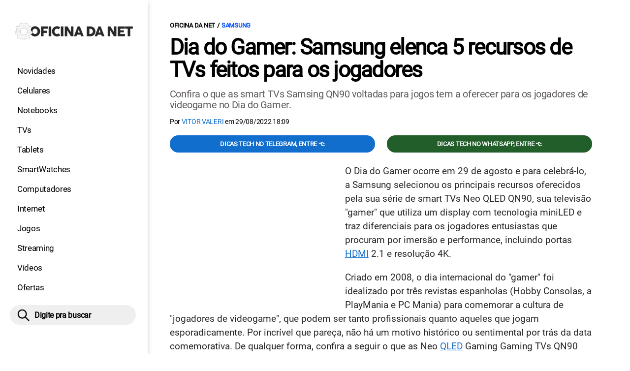

--- FILE ---
content_type: text/html; charset=UTF-8
request_url: https://www.oficinadanet.com.br/samsung/42053-dia-do-gamer-samsung-recursos-tvs
body_size: 10452
content:
<!DOCTYPE html>
<html lang="pt-BR">
    
        <head>
        <title>Dia do Gamer: Samsung elenca 5 recursos de TVs feitos para os jogadores</title>
        <meta charset="utf-8"><meta name="robots" content="index, follow, max-snippet:-1, max-image-preview:large, max-video-preview:-1" />
        <meta name="description" content="Confira o que as smart TVs Samsing QN90 voltadas para jogos tem a oferecer para os jogadores de videogame no Dia do Gamer." />
        <meta name="keywords" content="samsung,dia do gamer,smart tvs,games,jogadores,videogame,jogos,miniLED,taxa de atualização,QN90,dolby atmos,144hz,Freesync Premium Pro,Samsung Gaming Hub" />
        <meta name="viewport" content="width=device-width, initial-scale=1.0">
        <meta name="theme-color" content="#000">
        <meta property="fb:pages" content="276140207603" />
        <meta property="fb:app_id" content="209309632417494" />
        <link rel="manifest" href="https://www.oficinadanet.com.br/manifest.json">
        <link rel="alternate" type="application/rss+xml" title="Dia do Gamer: Samsung elenca 5 recursos de TVs feitos para os jogadores" href="https://www.oficinadanet.com.br/rss/geral" />
        <link rel="canonical" href="https://www.oficinadanet.com.br/samsung/42053-dia-do-gamer-samsung-recursos-tvs" />
        <link rel="icon" type="image/png" sizes="96x96" href="https://www.oficinadanet.com.br/template/imagem/logo/logo-96.png">
        <link rel="icon" type="image/png" sizes="48x48" href="https://www.oficinadanet.com.br/template/imagem/logo/logo-48.png">
        <link rel="icon" type="image/png" sizes="32x32" href="https://www.oficinadanet.com.br/template/imagem/logo/logo-32.png">
        <link rel="icon" type="image/png" sizes="16x16" href="https://www.oficinadanet.com.br/template/imagem/logo/logo-16.png"><meta property="og:image" content="https://www.oficinadanet.com.br/imagens/post/42053/capa-dia-do-gamer-samsung-elenca-5-recursos-de-tvs-feitos-para-os-jogadores.jpg" /><meta property="og:image:width" content="1400" /><meta property="og:image:height" content="788" /><meta property="og:image:alt" content="Dia do Gamer: Samsung elenca 5 recursos de TVs feitos para os jogadores" /><link rel="preconnect" href="https://www.googletagmanager.com"><link rel="preconnect" href="https://fonts.gstatic.com"><link rel="preconnect" href="https://fonts.googleapis.com"><link rel="preconnect" href="https://tm.jsuol.com.br"><link rel="preconnect" href="https://securepubads.g.doubleclick.net"><link rel="preconnect" href="https://c.amazon-adsystem.com"><link rel="preconnect" href="https://ajax.googleapis.com"><link rel="preconnect" href="https://analytics.google.com"><link rel="preconnect" href="https://www.googleadservices.com"><link rel="preconnect" href="https://i.ytimg.com"><link rel="preload" href="https://www.oficinadanet.com.br/template/m3/font/roboto/KFOmCnqEu92Fr1Mu4mxK.woff2" as="font" type="font/woff2" crossorigin>
            <script>
                const applicationServerKey = 'BJX8Rw2npfApIhpWy-3hPGZvdvdHECD4FLbylmtWsMgyUDgsOeP8R5K5E0SxCWxQ21rYmG7basOHXlDande8OgY';                
            </script><link rel="stylesheet preload" as="style" href="https://www.oficinadanet.com.br/template/css/style.css?v=5.76.2.45" ><link rel="stylesheet preload" as="style" href="https://www.oficinadanet.com.br/template/css/menu-site.css?v=5.76.2.45" ><link rel="stylesheet preload" as="style" href="https://www.oficinadanet.com.br/template/css/grid.css?v=5.76.2.45" ><link rel="stylesheet preload" as="style" href="https://www.oficinadanet.com.br/template/css/lista.css?v=5.76.2.45" ><link rel="stylesheet preload" as="style" href="https://www.oficinadanet.com.br/template/css/post.css?v=5.76.2.45" ><link rel="stylesheet preload" as="style" href="https://www.oficinadanet.com.br/template/m3/css/blc-related.css?v=5.76.2.45" ><link rel="stylesheet preload" as="style" href="https://www.oficinadanet.com.br/template/m3/css/pop-web-push.css?v=5.76.2.45" ><link rel="amphtml" href="https://www.oficinadanet.com.br/samsung/42053-dia-do-gamer-samsung-recursos-tvs.amp">
        <script>
            var tempoReload         = 1800;
            var currentUser         = null;
            var popUserDataText     = "Utilizamos cookies essenciais e tecnologias semelhantes de acordo com nossa <a href='https://www.oficinadanet.com.br/privacidade'>Política de Privacidade</a> e, ao continuar navegando, você concorda com estas condições.";
            var googletag           = googletag || {};
            
            googletag.cmd           = googletag.cmd || [];

            const siteName          = "Oficina da Net";
            const siteUrl           = "https://www.oficinadanet.com.br";
            const siteAuth          = "https://www.oficinadanet.com.br/auth";
            const siteApi           = "https://api.oficinadanet.com.br";
            const appId             = 4;
            const ajax_url          = "https://www.oficinadanet.com.br/ajax_oficina.php";
            const load_ico          = '<span class="load-ico"></span>';
            const searchPlaceholder = "Pesquise por notícias, reviews, smartphones";
            const searchPartnerPub  = "partner-pub-5305121862343092:6284145173";
        </script>
            <script>
                const m3Targeting = "samsung";
            </script>
            <!-- Google Tag Manager -->
            <script>
                document.addEventListener('DOMContentLoaded', function() {
                    setTimeout(function(){
                        (function(w,d,s,l,i){w[l]=w[l]||[];w[l].push({'gtm.start':
                        new Date().getTime(),event:'gtm.js'});var f=d.getElementsByTagName(s)[0],
                        j=d.createElement(s),dl=l!='dataLayer'?'&l='+l:'';j.async=true;
                        //j.src='https://www.googletagmanager.com/gtm.js?id='+i+dl;
                        j.setAttribute('data-src', 'https://www.googletagmanager.com/gtm.js?id='+i+dl);
                        f.parentNode.insertBefore(j,f);
                        })(window,document,'script','dataLayer','GTM-M3W2PSQ');
                    }, 0);
                });
            </script>
            <!-- End Google Tag Manager -->
            <script defer data-src="https://www.oficinadanet.com.br/template/m3/js/lazy/post.js?v=4.40.7.54"></script><script async data-src="https://www.oficinadanet.com.br/template/m3/js/lazy/webpush.js?v=4.40.7.54"></script><script async data-src="https://www.oficinadanet.com.br/template/m3/js/lazy/utils.js?v=4.40.7.54"></script><script async data-src="https://www.oficinadanet.com.br/template/m3/js/script.js?v=4.40.7.54"></script><script async data-src="https://www.oficinadanet.com.br/template/js/lazy/script.js?v=4.40.7.54"></script><script async data-src="https://tm.jsuol.com.br/modules/external/admanager/oficina_da_net_ads.js"></script>
            <script>
                (() => {
                    let loadEvents = totalScripts = totalScriptsCarregados = {};
                    let runSetAttrSrcScript = true;

                    function attrScriptCarregado(element, tipo = undefined) {
                        totalScriptsCarregados['full']++;
                        if (tipo != undefined) {
                            totalScriptsCarregados[tipo]++;
                            if (totalScripts[tipo] == totalScriptsCarregados[tipo]) {
                                window.dispatchEvent(loadEvents[tipo]);
                            }
                        }
                        if (totalScripts['full'] == totalScriptsCarregados['full']) {
                            window.dispatchEvent(loadEvents['full']);
                        }
                    }

                    function setAttrSrcScriptNormal(element) {
                        element.onload = () => {
                            attrScriptCarregado(element, 'async');
                        };
                        element.setAttribute('src', element.getAttribute('data-src'));
                    }

                    function setAttrSrcScriptDefer(element) {
                        return new Promise((resolve, reject) => {
                            element.onload = () => {
                                attrScriptCarregado(element);
                                resolve(element);
                            };
                            element.setAttribute('src', element.getAttribute('data-src'));
                        });
                    }

                    async function setAttrSrcScript() {
                        if (runSetAttrSrcScript == true) {

                            loadEvents = {
                                async: new Event('lazyLoadScript'),
                                full: new Event('lazyLoadScriptFull')
                            };
        
                            totalScripts = {
                                async: document.querySelectorAll('script[data-src]:not([defer])').length,
                                full: document.querySelectorAll('script[data-src]:not([defer])').length + document.querySelectorAll('script[data-src][defer]').length
                            };

                            totalScriptsCarregados = {
                                async: 0,
                                full: 0
                            };
                            
                            runSetAttrSrcScript = false;
                            let arrayScripts = document.querySelectorAll('script[data-src]:not([defer])');
                            for (let i = 0; i < arrayScripts.length; i++) {
                                setAttrSrcScriptNormal(arrayScripts[i]);
                            }
                            let arrayScriptsDefer = document.querySelectorAll('script[data-src][defer]');
                            for (let i = 0; i < arrayScriptsDefer.length; i++) {
                                let element = arrayScriptsDefer[i];
                                await setAttrSrcScriptDefer(element);
                            }
                        }
                    }

                    window.addEventListener('mousemove', setAttrSrcScript);
                    window.addEventListener('focus', setAttrSrcScript);
                    window.addEventListener('scroll', setAttrSrcScript);
                    window.addEventListener('touchstart', setAttrSrcScript);
                    window.addEventListener('touchmove', setAttrSrcScript);
                })();
            </script>
    <script type="text/javascript">
        (function () {
            window.universal_variable = window.universal_variable || {};
            window.universal_variable.dfp = window.universal_variable.dfp || {};
            window.uolads = window.uolads || [];
        })();
    </script>
    <script type="text/javascript" data-src="//tm.jsuol.com.br/uoltm.js?id=ve3wwj" async></script>
    
    <!-- Google tag (gtag.js) -->
    <script async src="https://www.googletagmanager.com/gtag/js?id=AW-17534174776">
    </script>
    <script>
      window.dataLayer = window.dataLayer || [];
      function gtag(){dataLayer.push(arguments);}
      gtag("js", new Date());

      gtag("config", "AW-17534174776");
    </script>
    
            <script type="application/ld+json">
                {"@context":"https://schema.org/","@graph":[{"@type":"Organization","@id":"https://www.oficinadanet.com.br#organization","name":"Oficina da Net","url":"https://www.oficinadanet.com.br","logo":{"@type":"ImageObject","@id":"https://www.oficinadanet.com.br#logo","url":"https://www.oficinadanet.com.br/template/imagem/logo/logo-256.png","width":256,"height":256,"caption":"Oficina da Net"},"image":{"@id":"https://www.oficinadanet.com.br#logo"},"sameAs":["https://www.facebook.com/oficinadanet","https://twitter.com/OficinadaNet","https://www.instagram.com/oficinadanetoficial","https://www.youtube.com/oficinadanet"]},{"@type":"WebSite","@id":"https://www.oficinadanet.com.br#website","name":"Oficina da Net","url":"https://www.oficinadanet.com.br","publisher":{"@id":"https://www.oficinadanet.com.br#organization"},"potentialAction":{"@type":"SearchAction","target":"https://www.oficinadanet.com.br/index.php?acao=busca&q={search_term_string}","query-input":"required name=search_term_string"}},{"@type":"ImageObject","@id":"https://www.oficinadanet.com.br/samsung/42053-dia-do-gamer-samsung-recursos-tvs#primaryimage","inLanguage":"pt-BR","url":"https://www.oficinadanet.com.br/imagens/post/42053/capa-dia-do-gamer-samsung-elenca-5-recursos-de-tvs-feitos-para-os-jogadores.jpg","contentUrl":"https://www.oficinadanet.com.br/imagens/post/42053/capa-dia-do-gamer-samsung-elenca-5-recursos-de-tvs-feitos-para-os-jogadores.jpg","width":1400,"height":788},{"@type":"WebPage","@id":"https://www.oficinadanet.com.br/samsung/42053-dia-do-gamer-samsung-recursos-tvs#webpage","name":"Dia do Gamer: Samsung elenca 5 recursos de TVs feitos para os jogadores","url":"https://www.oficinadanet.com.br/samsung/42053-dia-do-gamer-samsung-recursos-tvs","inLanguage":"pt-BR","isPartOf":{"@id":"https://www.oficinadanet.com.br#website"},"primaryImageOfPage":{"@id":"https://www.oficinadanet.com.br/samsung/42053-dia-do-gamer-samsung-recursos-tvs#primaryimage"}},{"@type":"BreadcrumbList","@id":"https://www.oficinadanet.com.br/samsung/42053-dia-do-gamer-samsung-recursos-tvs#breadcrumb","itemListElement":[[{"@type":"ListItem","position":0,"item":{"@type":"WebPage","@id":"https://www.oficinadanet.com.br","url":"https://www.oficinadanet.com.br","name":"Oficina da Net"}},{"@type":"ListItem","position":1,"item":{"@type":"WebPage","@id":"https://www.oficinadanet.com.br/samsung","url":"https://www.oficinadanet.com.br/samsung","name":"Samsung"}}]]},{"@type":"FAQPage","mainEntity":[[{"@type":"Question","name":"Quando \u00e9 o Dia do Gamer?","acceptedAnswer":{"@type":"Answer","text":"O Dia internacional do Gamer ocorre em 29 de agosto."}}]]},{"@type":"Article","articleSection":"Samsung","isPartOf":{"@id":"https://www.oficinadanet.com.br/samsung/42053-dia-do-gamer-samsung-recursos-tvs#webpage"},"mainEntityOfPage":"https://www.oficinadanet.com.br/samsung/42053-dia-do-gamer-samsung-recursos-tvs#webpage","publisher":{"@id":"https://www.oficinadanet.com.br#organization"},"headline":"Dia do Gamer: Samsung elenca 5 recursos de TVs feitos para os jogadores","image":{"@type":"ImageObject","url":"https://www.oficinadanet.com.br/imagens/post/42053/capa-dia-do-gamer-samsung-elenca-5-recursos-de-tvs-feitos-para-os-jogadores.jpg","width":1400,"height":788},"datePublished":"2022-08-29T18:09:18-03:00","dateModified":"2022-08-29T18:09:18-03:00","alternativeHeadline":"Dia do Gamer: Samsung elenca 5 recursos de TVs feitos para os jogadores","thumbnailUrl":"https://www.oficinadanet.com.br/imagens/post/42053/capa-dia-do-gamer-samsung-elenca-5-recursos-de-tvs-feitos-para-os-jogadores.jpg","author":{"@type":"Person","@id":"https://www.oficinadanet.com.br/sobre/victor-valeri#author","name":"Vitor Valeri","description":"Fundador dos canais Fones High-End nas principais redes sociais e hobbysta de fones de ouvido h\u00e1 mais 15 anos, hoje \u00e9 respons\u00e1vel pela reda\u00e7\u00e3o no Oficina da Net.\r\nPara releases e reviews: vitor@oficinadanet.com.br","url":"https://www.oficinadanet.com.br/sobre/victor-valeri","sameAs":["https://www.facebook.com/vitorvaleri","https://www.twitter.com/Vitor_Valeri","https://www.instagram.com/vitor_valeri"],"image":{"@type":"ImageObject","@id":"https://www.oficinadanet.com.br#personlogo","url":"https://www.oficinadanet.com.br/imagens/adm_usuario/4345/victor.jpg","caption":"Vitor Valeri"}},"description":"Confira o que as smart TVs Samsing QN90 voltadas para jogos tem a oferecer para os jogadores de videogame no Dia do Gamer.","commentCount":0,"keywords":"samsung,dia do gamer,smart tvs,games,jogadores,videogame,jogos,miniLED,taxa de atualiza\u00e7\u00e3o,QN90,dolby atmos,144hz,Freesync Premium Pro,Samsung Gaming Hub","isAccessibleForFree":true}]}
             </script>
        <meta property="og:type" content="article" />
        <meta property="og:site_name" content="Oficina da Net" />
        <meta property="og:title" content="Dia do Gamer: Samsung elenca 5 recursos de TVs feitos para os jogadores" />
        <meta property="og:description" content="Confira o que as smart TVs Samsing QN90 voltadas para jogos tem a oferecer para os jogadores de videogame no Dia do Gamer." />
        <meta property="og:url" content="https://www.oficinadanet.com.br/samsung/42053-dia-do-gamer-samsung-recursos-tvs" />
        <meta property="article:publisher" content="https://www.facebook.com/oficinadanet" />
        <meta property="article:tag" content="samsung,dia do gamer,smart tvs,games,jogadores,videogame,jogos,miniLED,taxa de atualização,QN90,dolby atmos,144hz,Freesync Premium Pro,Samsung Gaming Hub">
        <meta name="twitter:card" content="summary_large_image" />
        <meta name="twitter:title" content="Dia do Gamer: Samsung elenca 5 recursos de TVs feitos para os jogadores" />
        <meta name="twitter:image" content="https://www.oficinadanet.com.br/imagens/post/42053/capa-dia-do-gamer-samsung-elenca-5-recursos-de-tvs-feitos-para-os-jogadores.jpg" />
        <meta name="twitter:site" content="@oficinadanet" />
        <meta name="twitter:description" content="Confira o que as smart TVs Samsing QN90 voltadas para jogos tem a oferecer para os jogadores de videogame no Dia do Gamer." />

        <link rel="image_src" href="https://www.oficinadanet.com.br/imagens/post/42053/capa-dia-do-gamer-samsung-elenca-5-recursos-de-tvs-feitos-para-os-jogadores.jpg" />
        </head>
        <body data-hash="51593bc1715f2f662de4e89259a6b3d6" >
            <main id="main" class="center-content" tabindex="0" aria-label="Conteúdo principal">
<header id="header">
    <div class="container p-lg-0">
        <div class="row">
            <div class="col-8 p-0 p-lg-3 col-lg-12 order-2 order-lg-1">
        <div class="logo logo" >
            <a href="https://www.oficinadanet.com.br" ><img loading="lazy" srcset="https://www.oficinadanet.com.br/template/imagem/logo/logo.png 1x, https://www.oficinadanet.com.br/template/imagem/logo/logo-2x.png 2x" width="240" height="45"  class="img " src="https://www.oficinadanet.com.br/template/imagem/logo/logo.png" alt="Oficina da Net" title="Oficina da Net" />
            </a>
        </div>
            </div>
            <div class="col-2 col-lg-12 order-1 order-lg-2">
                <label for="696b5da36aab1" class="d-block" aria-label="Menu">
                    <img aria-label="Menu" class="toggle-active header-nav" src="https://www.oficinadanet.com.br/template/imagem/ico/menu-sm.png" srcset="https://www.oficinadanet.com.br/template/imagem/ico/menu-sm.png 1x, https://www.oficinadanet.com.br/template/imagem/ico/menu-sm-2x.png 2x" loading="lazy" alt="Menu" />
                </label>
                <input class="menu-is-visible d-none" type="checkbox" id="696b5da36aab1" >
                <div class="menu-wrapper header-nav" id="sidebar-header-nav" >
                    <label for="696b5da36aab1" class="close-menu-css" aria-label="Fechar menu">
                        <img width="25" height="25" aria-label="Fechar menu" class="close toggle-active" src="https://www.oficinadanet.com.br/template/imagem/ico/close-sm.png" srcset="https://www.oficinadanet.com.br/template/imagem/ico/close-sm.png 1x, https://www.oficinadanet.com.br/template/imagem/ico/close-sm-2x.png 2x" loading="lazy" alt="Fechar menu" />
                    </label>
                    <ul class="header-nav main-nav" ><li><a class="nav-item tg-menu" href="/novidades" >Novidades</a></li><li><a class="nav-item tg-menu" href="/smartphones" >Celulares</a></li><li><a class="nav-item tg-menu" href="/notebooks" >Notebooks</a></li><li><a class="nav-item tg-menu" href="/smarttvs" >TVs</a></li><li><a class="nav-item tg-menu" href="/tablets" >Tablets</a></li><li><a class="nav-item tg-menu" href="/smartwatches" >SmartWatches</a></li><li><a class="nav-item tg-menu" href="/computadores" >Computadores</a></li><li><a class="nav-item tg-menu" href="/internet" >Internet</a></li><li><a class="nav-item tg-menu" href="/games" >Jogos</a></li><li><a class="nav-item tg-menu" href="/entretenimento" >Streaming</a></li><li><a class="nav-item tg-menu" href="https://www.oficinadanet.com.br/go/youtube" >Vídeos</a></li><li><a class="nav-item tg-menu" href="/ofertas" >Ofertas</a></li></ul>
                </div>
            </div>
            <div class="col-2 col-lg-12 pe-lg-3 order-3 header-busca">
                <div class="d-block mt-lg-3 mb-lg-4 position-relative">
                    <span id="busca-form-desktop" class="header-search lupa-sm d-none d-lg-block"></span>
                    <label class="d-block d-lg-none" for="696bc79646961" >
                        <img width="25" height="25" class="busca-button toggle-active header-search d-block" src="https://www.oficinadanet.com.br/template/imagem/ico/lupa-sm.png" srcset="https://www.oficinadanet.com.br/template/imagem/ico/lupa-sm.png 1x, https://www.oficinadanet.com.br/template/imagem/ico/lupa-sm-2x.png 2x" loading="lazy" alt="Busca" />
                    </label>
                    <input class="busca-is-visible d-none" id="696bc79646961" type="checkbox" >
                    <div id="busca-form" class="busca"><div class="gcse-searchbox-only" data-resultsUrl="https://www.oficinadanet.com.br/index.php?acao=busca" ></div></div>
                    <label class="busca-overlay" for="696bc79646961" ></label>
                </div>
            </div>
        </div>
    </div>
</header><div class="wrap-dw-slot-ad "><div class="dw-slot-ad" id="gpt_unit_/6524261/ON-INTERSTITIAL_0"></div></div>
<article>
    <section class="container container-center container-post padding-main">
        <div class="row">
            <div class="col-12">
        <ul class="breadcrumb"><li><a href="https://www.oficinadanet.com.br">Oficina da Net</a></li><li><a href="https://www.oficinadanet.com.br/samsung">Samsung</a></li>
        </ul>
                <div class="post-details">
                    <h1 class="title"><a class="title" rel="bookmark" title="Dia do Gamer: Samsung elenca 5 recursos de TVs feitos para os jogadores" href="https://www.oficinadanet.com.br/samsung/42053-dia-do-gamer-samsung-recursos-tvs">Dia do Gamer: Samsung elenca 5 recursos de TVs feitos para os jogadores</a></h1>
                    <p class="description">Confira o que as smart TVs Samsing QN90 voltadas para jogos tem a oferecer para os jogadores de videogame no Dia do Gamer.</p>
                    <div class="post-info">
                        <div class="text">
                            <div class="info autor">Por <a href="https://www.oficinadanet.com.br/sobre/victor-valeri" title="Posts de Vitor Valeri" rel="author" >Vitor Valeri</a> em <time datetime="2022-08-29 18:09:18">29/08/2022 18:09</time></div>
                        </div>
                    </div>
                </div>
            </div>
            <div class="col-xxl-8 pe-xxl-5 order-1">
                <div class="row no-gutters">
                    <div class="col-12 post-capa">
                    </div>
                        <div class="col-12 mb-2 bg-social">
                <div class="row text-center btn-social bg-social" >
                    <div class="col-md-6 mb-3" ><a target="_blank" rel="nofollow noreferrer noopener" class="d-block button button-primary telegram" href="https://t.me/oficinadanet" >Dicas TECH no Telegram, entre 👈</a></div><div class="col-md-6 mb-3" ><a target="_blank" rel="nofollow noreferrer noopener" class="d-block button button-primary whatsapp" href="https://www.oficinadanet.com.br/go/whatsapp" >Dicas TECH no WhatsApp, entre 👈</a></div>
                </div>
                        </div>
                    <div id="post-texto" class="col-12 post-texto">
        <div class="post-content">
            
            <div class="content p402_premium">
                <div class="wrap-dw-slot-ad banner-336x280"><div class="dw-slot-ad" id="div-gpt-ad-1581956779814-0"></div></div><p>O Dia do Gamer ocorre em 29 de agosto e para celebrá-lo, a Samsung selecionou os principais recursos oferecidos pela sua série de smart TVs Neo QLED QN90, sua televisão "gamer" que utiliza um display com tecnologia miniLED e traz diferenciais para os jogadores entusiastas que procuram por imersão e performance, incluindo portas <a class="lib tg-lib" href="https://www.oficinadanet.com.br/onresponde/48100-hdmi-tipos-e-diferencas">HDMI</a> 2.1 e resolução 4K.</p>
<p>Criado em 2008, o dia internacional do "gamer" foi idealizado por três revistas espanholas (Hobby Consolas, a PlayMania e PC Mania) para comemorar a cultura de "jogadores de videogame", que podem ser tanto profissionais quanto aqueles que jogam esporadicamente. Por incrível que pareça, não há um motivo histórico ou sentimental por trás da data comemorativa. De qualquer forma, confira a seguir o que as Neo <a class="lib tg-lib" href="https://www.oficinadanet.com.br/post/18061-o-que-e-a-tecnologia-de-telas-qled">QLED</a> Gaming Gaming TVs QN90 são capazes de oferecer para o público gamer.</p>
 
            <div class="conteudo_related p402_hide">
                    <div class="related_title" >Você precisa ver</div>
                    <ul class="relatedid_696bc7964605d list_related id_multiple"><li><a class="title mb-2 tg-rel-interno" href="https://www.oficinadanet.com.br/entretenimento/42008-aneis-do-poder-prime-video-samsung-exclusivo-8k-parceria">Os Anéis do Poder: Prime Video e Samsung oferecem conteúdo exclusivo em 8k através de parceria</a></li><li><a class="title mb-2 tg-rel-interno" href="https://www.oficinadanet.com.br/samsung/42007-ssd-samsung-990-pro-anunciado-especificacoes-preco-data">SSD Samsung 990 Pro é anunciado! Confira especificações, preço e data!</a></li><li><a class="title mb-2 tg-rel-interno" href="https://www.oficinadanet.com.br/samsung/41984-celulares-antigos-samsung-recebendo-atualizacoes">500 milhões de celulares antigos da Samsung estão recebendo atualizacoes</a></li>
                    </ul>
            </div>

            <figure class="img_editor img-center" >
                    <picture>
                        <source media="(min-width: 769px)" srcset="https://www.oficinadanet.com.br/media/post/42053/750/dia-do-gamer-samsung-elenca-5-recursos-de-tvs-feitos-para-os-jogadores-01.jpg, https://www.oficinadanet.com.br/imagens/post/42053/dia-do-gamer-samsung-elenca-5-recursos-de-tvs-feitos-para-os-jogadores-01.jpg 2x" >
                        <source media="(min-width: 481px)" srcset="https://www.oficinadanet.com.br/media/post/42053/738/dia-do-gamer-samsung-elenca-5-recursos-de-tvs-feitos-para-os-jogadores-01.jpg" >
                        <source media="(min-width: 413px)" srcset="https://www.oficinadanet.com.br/media/post/42053/345/dia-do-gamer-samsung-elenca-5-recursos-de-tvs-feitos-para-os-jogadores-01.jpg, https://www.oficinadanet.com.br/media/post/42053/746/dia-do-gamer-samsung-elenca-5-recursos-de-tvs-feitos-para-os-jogadores-01.jpg 2x">
                        <source media="(min-width: 361px)" srcset="https://www.oficinadanet.com.br/media/post/42053/345/dia-do-gamer-samsung-elenca-5-recursos-de-tvs-feitos-para-os-jogadores-01.jpg, https://www.oficinadanet.com.br/media/post/42053/690/dia-do-gamer-samsung-elenca-5-recursos-de-tvs-feitos-para-os-jogadores-01.jpg 2x">
                        <img loading="lazy" width="330" height="185" src="https://www.oficinadanet.com.br/media/post/42053/330/dia-do-gamer-samsung-elenca-5-recursos-de-tvs-feitos-para-os-jogadores-01.jpg" srcset="https://www.oficinadanet.com.br/media/post/42053/660/dia-do-gamer-samsung-elenca-5-recursos-de-tvs-feitos-para-os-jogadores-01.jpg 2x" alt="TV 2022 Samsung miniLED Neo QLED QN90 voltada para jogos. Fonte: Samsung" title="TV 2022 Samsung miniLED Neo QLED QN90 voltada para jogos. Fonte: Samsung" >
                    </picture><figcaption>TV 2022 <a class="lib tg-lib" href="https://www.oficinadanet.com.br/samsung">Samsung</a> miniLED Neo QLED QN90 voltada para jogos. Fonte: Samsung</figcaption>
            </figure>
 <div class="wrap-dw-slot-ad banner-336x280 auto"><div class="dw-slot-ad" id="div-gpt-ad-1581957253011-0"></div></div>
<h2>1 - Maior imersão com uma tela Ultra Wide</h2>
<p>As TVs Neo QLED QN90 possuem uma exclusiva tela "Super Ultra-Wide", que garante, de acordo com a Samsung, uma visão privilegiada durante a jogatina, além de proporcionar uma imersão maior. Estas TVs vêm com as opções de formato de tela de 21:9 e 32:9, além do tradicional 16:9 (formato Wide). Com isso, os jogadores terão, por exemplo, uma visão melhor do mapa em jogos ou poderão enxergar de forma antecipada seus inimigos.</p>
<h2>2 - Tela com tecnologia miniLED</h2>
<p>Ao utilizar telas com tecnologia miniLED, é possível obter uma qualidade de imagem maior que as TVs LCD LED convencionais. O motivo disso é que o número de LEDs por área é maior, pois o tamanho de cada um deles é consideravelmente menor comparado ao LED tradicional. Com isso, o jogador terá níveis de brilho, contraste e detalhamento melhores.<div class="wrap-dw-slot-ad banner-video-area m-auto"><div class="dw-slot-ad" id="banner-video-area"></div></div></p>
<h2>3 - Taxa de atualização de até 144Hz + Freesync Premium Pro</h2>
<p>As TVs NEO QLED da Samsung são as únicas de 43" e 50" que possuem uma taxa de atualização de 144Hz. Isso é fundamental para aqueles jogadores de títulos competitivos, onde cada segundo conta. Além disso, a QN90 possui suporte à tecnologia Freesync Premium Pro para sincronizar a frequência entre a TV e o console, evitando a má formação de gráficos que podem gerar imagens "quebradas", além de entregar um tempo de resposta (latência) melhor.</p>
<h2>4 - Menu feito para jogos</h2>
<p>A Samsung criou para as TVs Neo QLED QN90 um menu dedicado aos jogos para que os jogadores acessem tudo de maneira intuitiva e rápida, permitindo que se acesse informações relevantes em poucos segundos. Dentre os dados importantes estão o input lag, o FPS, a conexão com o fone <a class="lib tg-lib" href="https://www.oficinadanet.com.br/tecnologia/32633-o-que-e-bluetooth-como-funciona-e-quais-as-suas-versoes">Bluetooth</a>, entre outros.</p>
<h2>5 - Som imersivo</h2>
<p>Utilizando a tecnologia <a class="lib tg-lib" href="https://www.oficinadanet.com.br/headphones/31405-o-que-e-o-dolby-atmos-music-e-onde-podemos-ouvi-lo">Dolby Atmos</a> e um sistema de som surround de 4.2.2 canais com alto-falantes de 60W RMS, a Samsung promete um áudio imersivo durante as jogatinas. Segundo a empresa, é possível acompanhar o movimento de objetos somente com o som reproduzido por suas TVs QN90.</p>
<p><div class="wrap-dw-slot-ad banner-336x280 auto"><div class="dw-slot-ad" id="div-gpt-ad-1581957253011-2"></div></div></p>
<h2>Bônus: Samsung Gaming Hub</h2>
<p>Em 2022 a Samung lançou o Gaming Hub junto com suas smart TVs do ano, incluindo as Neo QLED 8K, Neo QLED 4K, QLEDs, Crystal UHD e sua linha Smart Monitor 2022. Trata-se de uma plataforma disponível somente para smart TVs lançadas a partir do dia 30 de junho de 2022 voltada para o streaming de jogos. Através deste Hub, o jogador pode acessar partidas de diversos títulos direto da nuvem utilizando serviços de assinatura como o Game Pass Ultimate da Microsoft e o NVIDIA Geforce Now.</p> 
            
            </div>
        </div>
                <section class="faq_item">
                    <h3>Quando é o Dia do Gamer?</h3>
                    <p>O Dia internacional do Gamer ocorre em 29 de agosto.</p>
                </section>
            <div class="post-tags">
                <ul class="nav-tag my-3"><li><a class="tg-nav-bar simple" href="https://www.oficinadanet.com.br/samsung" >Samsung</a></li><li><a class="tg-nav-bar simple" href="https://www.oficinadanet.com.br/games" >Games</a></li><li><a class="tg-nav-bar simple" href="https://www.oficinadanet.com.br/headphones/31405-o-que-e-o-dolby-atmos-music-e-onde-podemos-ouvi-lo" >Dolby Atmos</a></li>
                </ul>
            </div>
                <div class="row text-center btn-social bg-social" >
                    <div class="col-md-6 mb-3" ><a target="_blank" rel="nofollow noreferrer noopener" class="d-block button button-primary telegram" href="https://t.me/oficinadanet" >Dicas TECH no Telegram, entre 👈</a></div><div class="col-md-6 mb-3" ><a target="_blank" rel="nofollow noreferrer noopener" class="d-block button button-primary whatsapp" href="https://www.oficinadanet.com.br/go/whatsapp" >Dicas TECH no WhatsApp, entre 👈</a></div>
                </div>
                    </div>
                </div>
            </div>
            <aside class="col-xxl-4 pe-xxl-5 mt-3 mt-xxl-0 order-3 order-xxl-2 post-sidebar">
    <div class="col-12 my-2 mb-4">  
        <div class="section-title"><a href="https://www.oficinadanet.com.br/samsung">Samsung</a></div>
        <div class="menu-post p-2">
        <div class="row">
            <ul class="menu-pdr page-list-menu main-nav"><li><a class="nav-item tg-menu" href="/smartphones/fichas-tecnicas/samsung">Celulares</a></li><li><a class="nav-item tg-menu" href="/notebooks/fichas-tecnicas/samsung">Notebooks</a></li><li><a class="nav-item tg-menu" href="/smartwatches/fichas-tecnicas/samsung">Smartwatches</a></li><li><a class="nav-item tg-menu" href="/samsung/artigos">Artigos</a></li><li><a class="nav-item tg-menu" href="/samsung/reviews">Reviews</a></li><li><a class="nav-item tg-menu" href="/oneui8">One UI 8</a></li>        
            </ul>
        </div>
        </div>
    </div>
    <div class="call-block mb-4 bg-social" style="text-align:center; padding:20px; border-radius:1px; background:#f9fafc;">
        <p style="font-size:18px;">
            🟢 Entre no <b>Oficina da Net no WhatsApp</b> e receba 
            as melhores ofertas, lançamentos e notícias de smartphones e tecnologia!
        </p>

        <a target="_blank" 
            href="https://www.oficinadanet.com.br/go/whatsapp" 
            class="button button-secondary" 
            style="display:inline-block; margin-top:16px; font-weight:bold; padding:14px 28px; border-radius:50px; text-decoration:none; font-size:16px; box-shadow:0 3px 8px rgba(0,0,0,0.1); transition:all 0.2s;">
            👉 Entrar no WhatsApp 👈
        </a>
    </div>
    <div class="banner-side-out"><div class="wrap-dw-slot-ad banner-300x600 sticky"><div class="dw-slot-ad" id="div-gpt-ad-1581959153599-0"></div></div></div>
            </aside>
            <div class="col-xxl-8 pe-xxl-5 order-2 order-xxl-3"><div class="section-title my-4"><span>Relacionados</span></div>
                <div class="row relacionados lst-main " >
                        <div class="list-item min col-md-6 col-lg-12 col-xl-6 col-xxl-12 mb-4" ><a class="image round-min" href="https://www.oficinadanet.com.br/samsung/41984-celulares-antigos-samsung-recebendo-atualizacoes" ><img loading="lazy" srcset="https://www.oficinadanet.com.br/media/post/41984/142/img-e5758.JPG 142w, https://www.oficinadanet.com.br/media/post/41984/284/img-e5758.JPG 2x, https://www.oficinadanet.com.br/media/post/41984/230/img-e5758.JPG 230w"sizes="(min-width: 992px) 230px, (min-width: 768px) 142px, (min-width: 576px) 142px,  142px" width="142" height="80"  class="img round-min" src="https://www.oficinadanet.com.br/media/post/41984/142/img-e5758.JPG" alt="500 milhões de celulares antigos da Samsung estão recebendo atualizacoes" title="500 milhões de celulares antigos da Samsung estão recebendo atualizacoes" /></a><div class="info d-block" ><span class="chamada cartola" ><span>Milhões Galaxy antigos atualizados</span></span><h2 ><a class="title tg-rel-bottom" href="https://www.oficinadanet.com.br/samsung/41984-celulares-antigos-samsung-recebendo-atualizacoes" >500 milhões de celulares antigos da Samsung estão recebendo atualizacoes</a></h2><p class="description d-none" >Samsung disponibiliza nova atualização para quinhentos milhões de smartphones Galaxy antigos. Confira todos os detalhes!</p></div>
                        </div>
                        <div class="list-item min col-md-6 col-lg-12 col-xl-6 col-xxl-12 mb-4" ><a class="image round-min" href="https://www.oficinadanet.com.br/samsung/42007-ssd-samsung-990-pro-anunciado-especificacoes-preco-data" ><img loading="lazy" srcset="https://www.oficinadanet.com.br/media/post/42007/142/capa-ssd-samsung-990-pro-e-anunciado-confira-especificacoes-preco-e-data.jpg 142w, https://www.oficinadanet.com.br/media/post/42007/284/capa-ssd-samsung-990-pro-e-anunciado-confira-especificacoes-preco-e-data.jpg 2x, https://www.oficinadanet.com.br/media/post/42007/230/capa-ssd-samsung-990-pro-e-anunciado-confira-especificacoes-preco-e-data.jpg 230w"sizes="(min-width: 992px) 230px, (min-width: 768px) 142px, (min-width: 576px) 142px,  142px" width="142" height="80"  class="img round-min" src="https://www.oficinadanet.com.br/media/post/42007/142/capa-ssd-samsung-990-pro-e-anunciado-confira-especificacoes-preco-e-data.jpg" alt="SSD Samsung 990 Pro é anunciado! Confira especificações, preço e data!" title="SSD Samsung 990 Pro é anunciado! Confira especificações, preço e data!" /></a><div class="info d-block" ><span class="chamada cartola" ><span>SSD Samsung NVMe 2 PCIe 5</span></span><h2 ><a class="title tg-rel-bottom" href="https://www.oficinadanet.com.br/samsung/42007-ssd-samsung-990-pro-anunciado-especificacoes-preco-data" >SSD Samsung 990 Pro é anunciado! Confira especificações, preço e data!</a></h2><p class="description d-none" >Confira todos os detalhes sobre o novo SSD Samsung 990 Pro anunciado oficialmente! Foi revelado suas especificações, preço e data de lançamento! </p></div>
                        </div>
                        <div class="list-item min col-md-6 col-lg-12 col-xl-6 col-xxl-12 mb-4" ><a class="image round-min" href="https://www.oficinadanet.com.br/samsung/66917-celulares-samsung-valem-pena-janeiro-2026" ><img loading="lazy" srcset="https://www.oficinadanet.com.br/media/post/66917/142/s25-ultra-piscina-6.jpg 142w, https://www.oficinadanet.com.br/media/post/66917/284/s25-ultra-piscina-6.jpg 2x, https://www.oficinadanet.com.br/media/post/66917/230/s25-ultra-piscina-6.jpg 230w"sizes="(min-width: 992px) 230px, (min-width: 768px) 142px, (min-width: 576px) 142px,  142px" width="142" height="80"  class="img round-min" src="https://www.oficinadanet.com.br/media/post/66917/142/s25-ultra-piscina-6.jpg" alt="4 celulares Samsung que estão valendo cada centavo neste mês de janeiro" title="4 celulares Samsung que estão valendo cada centavo neste mês de janeiro" /></a><div class="info d-block" ><span class="chamada cartola" ><span>ANO NOVO, CELULAR NOVO</span></span><h2 ><a class="title tg-rel-bottom" href="https://www.oficinadanet.com.br/samsung/66917-celulares-samsung-valem-pena-janeiro-2026" >4 celulares Samsung que estão valendo cada centavo neste mês de janeiro</a></h2><p class="description d-none" >Vai comprar um celular novo neste ínicio de ano? Separamos aqui quatro modelos da Samsung que o Oficina da Net recomenda por que valem muito a pena</p></div>
                        </div>
                </div>
            </div>
        </div>
    </section>
</article>
    <div class="container container-center padding-main">
            <div class="row">
                <div class="col-12 my-2 px-2">
                    <b>Assuntos em alta:</b>
                    <ul class="nav-tag my-3"><li><a class="tg-nav-bar simple" href="/oneui8">One Ui 8</a></li><li><a class="tg-nav-bar simple" href="/apple">Apple</a></li><li><a class="tg-nav-bar simple" href="/google">Google</a></li><li><a class="tg-nav-bar simple" href="/motorola">Motorola</a></li><li><a class="tg-nav-bar simple" href="/samsung">Samsung</a></li><li><a class="tg-nav-bar simple" href="/xiaomi">Xiaomi</a></li><li><a class="tg-nav-bar simple" href="/entretenimento/59175-filmes-confirmados-2025">Filmes 2025</a></li><li><a class="tg-nav-bar simple" href="https://www.oficinadanet.com.br/android16">Android 16</a></li>        
                    </ul>
                </div>
            </div>
        <div class="col-12 my-2"><div class=" mb-xl-5">
                <div class="row destaques_geral lst-default " >
                        <div class="list-item min col-11 col-md-6 col-xl-3 mb-4 ps-md-3" ><a class="image round-min" href="https://www.oficinadanet.com.br/netflix/23416-as-40-melhores-series-para-assistir-na-netflix-em-2018" ><img loading="lazy" srcset="https://www.oficinadanet.com.br/media/post/23416/142/30-melhores-series-para-assistir-na-netflix-em-janeiro-de-2026-1.jpg 142w, https://www.oficinadanet.com.br/media/post/23416/284/30-melhores-series-para-assistir-na-netflix-em-janeiro-de-2026-1.jpg 2x, https://www.oficinadanet.com.br/media/post/23416/329/30-melhores-series-para-assistir-na-netflix-em-janeiro-de-2026-1.jpg 329w, https://www.oficinadanet.com.br/media/post/23416/267/30-melhores-series-para-assistir-na-netflix-em-janeiro-de-2026-1.jpg 267w"sizes="(min-width: 1200px) 267px, (min-width: 992px) 329px, (min-width: 768px) 142px, (min-width: 576px) 142px,  142px" width="142" height="80"  class="img round-min" src="https://www.oficinadanet.com.br/media/post/23416/142/30-melhores-series-para-assistir-na-netflix-em-janeiro-de-2026-1.jpg" alt="30 melhores séries para assistir na Netflix em janeiro de 2026" title="30 melhores séries para assistir na Netflix em janeiro de 2026" /></a><div class="info d-block" ><span class="categoria cartola" ><a href="https://www.oficinadanet.com.br/netflix">NETFLIX</a></span><h2 ><a class="title title-min" href="https://www.oficinadanet.com.br/netflix/23416-as-40-melhores-series-para-assistir-na-netflix-em-2018" >30 melhores séries para assistir na Netflix em janeiro de 2026</a></h2></div>
                        </div>
                        <div class="list-item min col-11 col-md-6 col-xl-3 mb-4 ps-md-3" ><a class="image round-min" href="https://www.oficinadanet.com.br/post/19181-10-perfis-mais-seguidos-no-instagram-no-brasil" ><img loading="lazy" srcset="https://www.oficinadanet.com.br/media/post/19181/142/10-brasileiros-mais-seguidos-do-instagram-em-novembro-de-2025.jpg 142w, https://www.oficinadanet.com.br/media/post/19181/284/10-brasileiros-mais-seguidos-do-instagram-em-novembro-de-2025.jpg 2x, https://www.oficinadanet.com.br/media/post/19181/329/10-brasileiros-mais-seguidos-do-instagram-em-novembro-de-2025.jpg 329w, https://www.oficinadanet.com.br/media/post/19181/267/10-brasileiros-mais-seguidos-do-instagram-em-novembro-de-2025.jpg 267w"sizes="(min-width: 1200px) 267px, (min-width: 992px) 329px, (min-width: 768px) 142px, (min-width: 576px) 142px,  142px" width="142" height="80"  class="img round-min" src="https://www.oficinadanet.com.br/media/post/19181/142/10-brasileiros-mais-seguidos-do-instagram-em-novembro-de-2025.jpg" alt="10 brasileiros mais seguidos do Instagram em janeiro de 2026" title="10 brasileiros mais seguidos do Instagram em janeiro de 2026" /></a><div class="info d-block" ><span class="categoria cartola" ><a href="https://www.oficinadanet.com.br/redes-sociais">Redes sociais</a></span><h2 ><a class="title title-min" href="https://www.oficinadanet.com.br/post/19181-10-perfis-mais-seguidos-no-instagram-no-brasil" >10 brasileiros mais seguidos do Instagram em janeiro de 2026</a></h2></div>
                        </div>
                        <div class="list-item min col-11 col-md-6 col-xl-3 mb-4 ps-md-3" ><a class="image round-min" href="https://www.oficinadanet.com.br/smartwatches/66535-monitores-que-valem-a-pena" ><img loading="lazy" srcset="https://www.oficinadanet.com.br/media/post/66535/142/5-monitores-que-valem-cada-centavo-em-dezembro-de-2025.jpg 142w, https://www.oficinadanet.com.br/media/post/66535/284/5-monitores-que-valem-cada-centavo-em-dezembro-de-2025.jpg 2x, https://www.oficinadanet.com.br/media/post/66535/329/5-monitores-que-valem-cada-centavo-em-dezembro-de-2025.jpg 329w, https://www.oficinadanet.com.br/media/post/66535/267/5-monitores-que-valem-cada-centavo-em-dezembro-de-2025.jpg 267w"sizes="(min-width: 1200px) 267px, (min-width: 992px) 329px, (min-width: 768px) 142px, (min-width: 576px) 142px,  142px" width="142" height="80"  class="img round-min" src="https://www.oficinadanet.com.br/media/post/66535/142/5-monitores-que-valem-cada-centavo-em-dezembro-de-2025.jpg" alt="5 monitores que estão valendo a pena neste ínicio de ano" title="5 monitores que estão valendo a pena neste ínicio de ano" /></a><div class="info d-block" ><span class="chamada cartola" ><span>PRA JOGOS E TRABALHO</span></span><h2 ><a class="title title-min" href="https://www.oficinadanet.com.br/smartwatches/66535-monitores-que-valem-a-pena" >5 monitores que estão valendo a pena neste ínicio de ano</a></h2></div>
                        </div>
                        <div class="list-item min col-11 col-md-6 col-xl-3 mb-4 ps-md-3" ><a class="image round-min" href="https://www.oficinadanet.com.br/headphones/66487-melhores-fones-de-ouvido-bluetooth" ><img loading="lazy" srcset="https://www.oficinadanet.com.br/media/post/66487/142/melhores-fones-bluetooth-que-valem-cada-centavo.jpg 142w, https://www.oficinadanet.com.br/media/post/66487/284/melhores-fones-bluetooth-que-valem-cada-centavo.jpg 2x, https://www.oficinadanet.com.br/media/post/66487/329/melhores-fones-bluetooth-que-valem-cada-centavo.jpg 329w, https://www.oficinadanet.com.br/media/post/66487/267/melhores-fones-bluetooth-que-valem-cada-centavo.jpg 267w"sizes="(min-width: 1200px) 267px, (min-width: 992px) 329px, (min-width: 768px) 142px, (min-width: 576px) 142px,  142px" width="142" height="80"  class="img round-min" src="https://www.oficinadanet.com.br/media/post/66487/142/melhores-fones-bluetooth-que-valem-cada-centavo.jpg" alt="7 melhores fones de ouvido Bluetooth em janeiro de 2026" title="7 melhores fones de ouvido Bluetooth em janeiro de 2026" /></a><div class="info d-block" ><span class="categoria cartola" ><a href="https://www.oficinadanet.com.br/headphones">Fones de Ouvido</a></span><h2 ><a class="title title-min" href="https://www.oficinadanet.com.br/headphones/66487-melhores-fones-de-ouvido-bluetooth" >7 melhores fones de ouvido Bluetooth em janeiro de 2026</a></h2></div>
                        </div>
                </div></div>
        </div>
    </div>
<footer class="footer py-4" id="footer">
    <div class="container container-center">
        <div class="row justify-content-center">
            <div class="col-12 col-md-3 order-1 align-self-center">
        <div class="logo logo_footer" >
            <a href="https://www.oficinadanet.com.br" ><img loading="lazy" srcset="https://www.oficinadanet.com.br/template/imagem/logo/logo-big.png 1x, https://www.oficinadanet.com.br/template/imagem/logo/logo-big-2x.png 2x" width="160" height="160"  class="img " src="https://www.oficinadanet.com.br/template/imagem/logo/logo-big.png" alt="Oficina da Net" title="Oficina da Net" />
            </a>
        </div>
            </div>
            <div class="col-md-6 order-3 order-md-2 align-self-center">
                <div class="social-out mx-auto">    
                    <a title="Siga no X" class="icone icone-sm" href="https://x.com/OficinadaNet"  target="_blank" rel="nofollow noreferrer noopener" >
                        <img src="https://www.oficinadanet.com.br/template/m3/ico/x-sm.png" srcset="https://www.oficinadanet.com.br/template/m3/ico/x-sm.png 1x, https://www.oficinadanet.com.br/template/m3/ico/x-sm-2x.png 2x" loading="lazy" alt="Siga no X" />
                    </a>
                    <a title="Siga no Instagram" class="icone icone-sm" href="https://www.instagram.com/oficinadanetoficial"  target="_blank" rel="nofollow noreferrer noopener" >
                        <img src="https://www.oficinadanet.com.br/template/m3/ico/instagram-sm.png" srcset="https://www.oficinadanet.com.br/template/m3/ico/instagram-sm.png 1x, https://www.oficinadanet.com.br/template/m3/ico/instagram-sm-2x.png 2x" loading="lazy" alt="Siga no Instagram" />
                    </a>
                    <a title="Siga no Youtube" class="icone icone-sm" href="https://www.youtube.com/oficinadanet?sub_confirmation=1"  target="_blank" rel="nofollow noreferrer noopener" >
                        <img src="https://www.oficinadanet.com.br/template/m3/ico/youtube-sm.png" srcset="https://www.oficinadanet.com.br/template/m3/ico/youtube-sm.png 1x, https://www.oficinadanet.com.br/template/m3/ico/youtube-sm-2x.png 2x" loading="lazy" alt="Siga no Youtube" />
                    </a>
                    <a title="Siga no Google News" class="icone icone-sm" href="https://news.google.com/publications/CAAqBwgKMKj3-AowzZngAg?hl=pt-BR&gl=BR&ceid=BR%3Apt-419"  target="_blank" rel="nofollow noreferrer noopener" >
                        <img src="https://www.oficinadanet.com.br/template/m3/ico/google-sm.png" srcset="https://www.oficinadanet.com.br/template/m3/ico/google-sm.png 1x, https://www.oficinadanet.com.br/template/m3/ico/google-sm-2x.png 2x" loading="lazy" alt="Siga no Google News" />
                    </a>
                    <a title="Siga no TikTok" class="icone icone-sm" href="https://www.tiktok.com/@oficinadanetoficial"  target="_blank" rel="nofollow noreferrer noopener" >
                        <img src="https://www.oficinadanet.com.br/template/m3/ico/tiktok-sm.png" srcset="https://www.oficinadanet.com.br/template/m3/ico/tiktok-sm.png 1x, https://www.oficinadanet.com.br/template/m3/ico/tiktok-sm-2x.png 2x" loading="lazy" alt="Siga no TikTok" />
                    </a>
                </div>
            <div class="box-m3">
                <a  target="_blank" rel="nofollow noreferrer noopener"  href="https://www.m3midia.com.br" class="grupo" ><img loading="lazy" srcset="https://www.oficinadanet.com.br/template/m3/logo/m3midia-dark.png 1x, https://www.oficinadanet.com.br/template/m3/logo/m3midia-dark-2x.png 2x" width="134" height="76"  class="img " src="https://www.oficinadanet.com.br/template/m3/logo/m3midia-dark.png" alt="M3 Mídia" title="M3 Mídia" />
                </a>
                <p>Oficina da Net &copy; 2005 - 2026 - Um site do grupo</p>
            </div>
            </div>
            <div class="col-12 col-md-3 order-2 order-md-3 mt-3 mt-md-0 align-self-center"><ul class="footer-nav main-nav" ><li><a class="nav-item " href="/anuncie" >Anuncie</a></li><li><a class="nav-item " href="/sobre" >Sobre</a></li><li><a class="nav-item " href="/contato" >Contato</a></li><li><a class="nav-item " href="/privacidade" >Política de privacidade</a></li></ul>
            </div>  
        </div>
    </div>
</footer><div class="wrap-dw-slot-ad banner-sticky"><div class="dw-slot-ad" id="div-gpt-ON-AMP-STICKY"></div></div>
            </main><div class="wrap-dw-slot-ad "><div class="dw-slot-ad" id="div-gpt-ad-1590682534931-0"></div></div>    </body>
</html>
